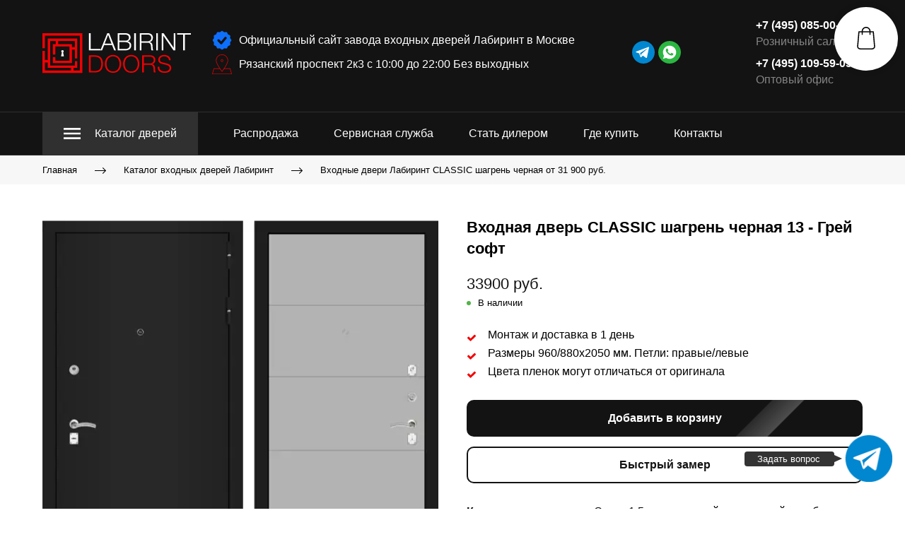

--- FILE ---
content_type: image/svg+xml
request_url: https://labirintdoors.ru/icons/fe0002/original/Map%20point.svg
body_size: 614
content:
<?xml version="1.0" encoding="utf-8"?>
<!-- Generator: Adobe Illustrator 13.0.0, SVG Export Plug-In . SVG Version: 6.00 Build 14948)  -->
<!DOCTYPE svg PUBLIC "-//W3C//DTD SVG 1.1//EN" "http://www.w3.org/Graphics/SVG/1.1/DTD/svg11.dtd">
<svg version="1.1" id="Layer_1" xmlns="http://www.w3.org/2000/svg" xmlns:xlink="http://www.w3.org/1999/xlink" x="0px" y="0px"
	 width="128px" height="127.399px" viewBox="0 0 128 127.399" enable-background="new 0 0 128 127.399" xml:space="preserve">
<g>
	<path fill="none" d="M64,109.524c-6.523-8.661-37.702-51.033-37.702-69.993c0-20.97,16.914-38.032,37.702-38.032
		s37.7,17.062,37.7,38.032C101.7,58.491,70.524,100.864,64,109.524L64,109.524z"/>
	<path fill="#fe0002" d="M64.001,0C85.647,0,103.2,17.699,103.2,39.53c0,21.83-39.199,72.471-39.199,72.471S24.8,61.36,24.8,39.53
		C24.8,17.699,42.351,0,64.001,0 M64.001,3C44.039,3,27.8,19.387,27.8,39.53c0,17.548,27.8,56.209,36.201,67.491
		c8.4-11.283,36.199-49.95,36.199-67.491C100.2,19.387,83.961,3,64.001,3L64.001,3z"/>
	<circle fill="none" stroke="#fe0002" stroke-width="3" cx="64" cy="39.5" r="7"/>
	<polygon fill="#fe0002" points="117.764,89.5 77.865,89.5 75.547,92.501 115.467,92.501 124.082,124.399 3.917,124.399 
		12.529,92.501 52.518,92.501 50.517,89.5 10.232,89.5 0,127.399 128,127.399 	"/>
</g>
</svg>
